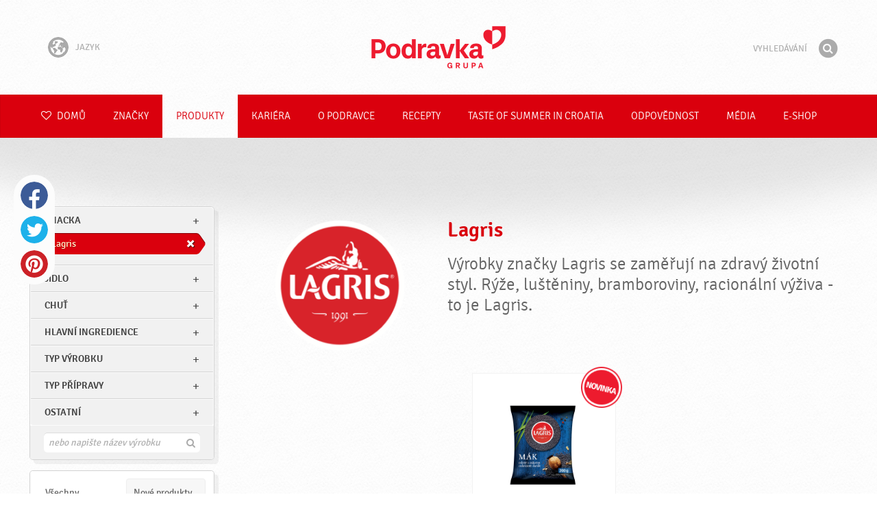

--- FILE ---
content_type: text/html; charset=UTF-8
request_url: https://www.podravka.cz/produkty/lagris/?new=yes
body_size: 8943
content:

<!doctype html>
<!--[if lt IE 7 ]> <html dir="ltr" lang="cz" class="no-js ie6 lang-cz"> <![endif]-->
<!--[if IE 7 ]>    <html dir="ltr" lang="cz" class="no-js ie7 lang-cz"> <![endif]-->
<!--[if IE 8 ]>    <html dir="ltr" lang="cz" class="no-js ie8 lang-cz"> <![endif]-->
<!--[if IE 9 ]>    <html dir="ltr" lang="cz" class="no-js ie9 lang-cz"> <![endif]-->
<!--[if (gt IE 9)|!(IE)]><!--> <html dir="ltr" lang="cz" class="no-js lang-cz"> <!--<![endif]-->
<head>

    
    
    <meta charset="utf-8">
    <title>Lagris &#x2665; Podravka</title>
        <meta name="description" content="Nevíte přesně, jaký produkt hledáte? Řekněte nám, co chcete připravit a my vám navrhneme nejvhodnější produkt...">
    <meta http-equiv="X-UA-Compatible" content="IE=edge,chrome=1">
    <meta name="viewport" content="user-scalable=no, initial-scale=1.0, maximum-scale=1.0, width=device-width, minimal-ui">

    <link rel="apple-touch-icon" sizes="57x57" href="//www.podravka.cz/apple-touch-icon-57x57.png?v=2">
    <link rel="apple-touch-icon" sizes="114x114" href="//www.podravka.cz/apple-touch-icon-114x114.png?v=2">
    <link rel="apple-touch-icon" sizes="72x72" href="//www.podravka.cz/apple-touch-icon-72x72.png?v=2">
    <link rel="apple-touch-icon" sizes="144x144" href="//www.podravka.cz/apple-touch-icon-144x144.png?v=2">
    <link rel="apple-touch-icon" sizes="60x60" href="//www.podravka.cz/apple-touch-icon-60x60.png?v=2">
    <link rel="apple-touch-icon" sizes="120x120" href="//www.podravka.cz/apple-touch-icon-120x120.png?v=2">
    <link rel="apple-touch-icon" sizes="76x76" href="//www.podravka.cz/apple-touch-icon-76x76.png?v=2">
    <link rel="apple-touch-icon" sizes="152x152" href="//www.podravka.cz/apple-touch-icon-152x152.png?v=2">
    <link rel="apple-touch-icon" sizes="180x180" href="//www.podravka.cz/apple-touch-icon-180x180.png?v=2">
    <meta name="apple-mobile-web-app-title" content="Podravka">
    <link rel="icon" type="image/png" href="//www.podravka.cz/favicon-192x192.png?v=2?v=2024120902" sizes="192x192">
    <link rel="icon" type="image/png" href="//www.podravka.cz/favicon-160x160.png?v=2?v=2024120902" sizes="160x160">
    <link rel="icon" type="image/png" href="//www.podravka.cz/favicon-96x96.png?v=2?v=2024120902" sizes="96x96">
    <link rel="icon" type="image/png" href="//www.podravka.cz/favicon-16x16.png?v=2?v=2024120902" sizes="16x16">
    <link rel="icon" type="image/png" href="//www.podravka.cz/favicon-32x32.png?v=2?v=2024120902" sizes="32x32">
    <meta name="msapplication-TileColor" content="#497a5d">
    <meta name="msapplication-TileImage" content="//www.podravka.cz/mstile-144x144.png?v=2">
    <meta name="application-name" content="Podravka">

                
    <meta property="og:site_name" content="Podravka.cz" />
    <meta property="og:title" content="Lagris - Podravka" />
    <meta property="og:description" content="Nevíte přesně, jaký produkt hledáte? Řekněte nám, co chcete připravit a my vám navrhneme nejvhodnější produkt..." />
    <meta property="og:url" content="https://www.podravka.cz/produkty/lagris/?new=yes" />
    <meta property="og:type" content="website" />
    <meta property="og:image" content="https://piovariations.cdn.podravka.net/4a2f62d0-498c-11ea-87b0-3296b6e23648/v/9ef6107a-4c1b-11ea-9fba-92f307bc0925/1376x860-9ef61aac-4c1b-11ea-85b3-92f307bc0925.png" />

    
        
    <link href="//www.podravka.cz/css/global.css?v=2024120902" rel="stylesheet">

    <link href="//www.podravka.cz/css/font-awesome/css/font-awesome.min.css?v=2024120902" rel="stylesheet">

    
            <link rel="stylesheet" href="/css/kviki-consent/kviki-consent.css?v=2024120902">
        <link rel="stylesheet" href="/css/kviki-consent/kviki-consent-theme.css?v=2024120902">
    
    <link rel="dns-prefetch" href="//maps.gstatic.com">
    <link rel="dns-prefetch" href="//netdna.bootstrapcdn.com">
    <link rel="dns-prefetch" href="//www.googletagmanager.com">
        <link rel="dns-prefetch" href="//maps.googleapis.com">
    <link rel="dns-prefetch" href="//static.cdn.coolinarika.net">
    <link rel="dns-prefetch" href="//cdn.coolinarika.net">
    <link rel="dns-prefetch" href="//www.podravka.cz"> 
    
    
    <script async src="//www.podravka.cz/js/modernizr.custom.02035.js"></script>

    <script>document.cookie='resolution='+Math.max(screen.width,screen.height)+("devicePixelRatio" in window ? ","+devicePixelRatio : ",1")+'; path=/';</script>

    <script>
        window.grunticon=function(e){if(e&&3===e.length){var t=window,n=!(!t.document.createElementNS||!t.document.createElementNS("http://www.w3.org/2000/svg","svg").createSVGRect||!document.implementation.hasFeature("http://www.w3.org/TR/SVG11/feature#Image","1.1")||window.opera&&-1===navigator.userAgent.indexOf("Chrome")),o=function(o){var r=t.document.createElement("link"),a=t.document.getElementsByTagName("script")[0];r.rel="stylesheet",r.href=e[o&&n?0:o?1:2],a.parentNode.insertBefore(r,a)},r=new t.Image;r.onerror=function(){o(!1)},r.onload=function(){o(1===r.width&&1===r.height)},r.src="[data-uri]"}};
        grunticon(["//www.podravka.cz/css/icons.data.svg.css?v=2024120902", "//www.podravka.cz/css/icons.data.png.css?v=2024120902", "//www.podravka.cz/css/icons.fallback.css?v=2024120902"]);
    </script>
    <noscript><link href="//www.podravka.cz/css/icons.fallback.css" rel="stylesheet"></noscript>

    
    
    <!--[if IE]><meta http-equiv="imagetoolbar" content="no"><![endif]-->
    <!--[if lt IE 9]>
        <script src="//www.podravka.cz/js/html5shiv.js"></script>
        <script src="//www.podravka.cz/js/respond.min.js"></script>

        
        <link href="//www.podravka.cz/css/ie.css" rel="stylesheet">
    <![endif]-->
    <!--[if IE 8]>
        <link href="//www.podravka.cz/css/ie8.css" rel="stylesheet">
    <![endif]-->

                
            <script type="text/plain" data-category="analytics" data-service="google">
            // Define dataLayer and the gtag function.
            window.dataLayer = window.dataLayer || [];
            function gtag() { dataLayer.push(arguments); }

            // Set default consent to 'denied' as a placeholder
            gtag('consent', 'default', {
                'ad_storage': 'denied',
                'ad_user_data': 'denied',
                'ad_personalization': 'denied',
                'analytics_storage': 'denied',
                'wait_for_update': 500
            });

            // Set GTM start event
            dataLayer.push({'gtm.start': new Date().getTime(), 'event': 'gtm.js'});

            // Update consent to granted
            gtag('consent', 'update', {
                'ad_storage': 'granted',
                'ad_user_data': 'granted',
                'ad_personalization': 'granted',
                'analytics_storage': 'granted'
            });

            // Load script
            let gtmScript = document.createElement('script');
            gtmScript.async = true;
            gtmScript.src = 'https://www.googletagmanager.com/gtm.js?id=GTM-5FDQ6M';

            let firstScript = document.getElementsByTagName('script')[0];
            firstScript.parentNode.insertBefore(gtmScript,firstScript);
        </script>
    
    
            
</head>

<body>


    <noscript><iframe src="//www.googletagmanager.com/ns.html?id=GTM-5FDQ6M"
    height="0" width="0" style="display:none;visibility:hidden"></iframe></noscript>



<div class="Skipper">
    <a href="#content">Jít na obsah</a>
</div>

<div id="skrollr-body" class="NavMobilePusher">

    <header class="Header g-wrapper" role="banner">

        <div class="g g-16 g-container">

            <div class="Header-inner">
                
                                <a href="/" class="Logo" title="Domů">Podravka</a>

                                                <div class="Header-wrapNavLang">
                    <div class="LanguageSwitcher">

                        <span class="LanguageSwitcher-trigger NavLang"><i role="presentation" aria-hidden="true" class="ic ic-language"></i> Jazyk</span>

                        <ul class="LanguageSwitcher-list">
                                                        <li class="LanguageSwitcher-item">
                                <a href="//www.podravka.com" class="NavLang">
                                    <i class="ic-flag ic-flag-en"></i>
                                    <span>English</span>
                                </a>
                            </li>
                                                                                    <li class="LanguageSwitcher-item">
                                <a href="//www.podravka.hr" class="NavLang">
                                    <i class="ic-flag ic-flag-hr"></i>
                                    <span>Hrvatski</span>
                                </a>
                            </li>
                                                                                    <li class="LanguageSwitcher-item">
                                <a href="//www.podravka.si" class="NavLang">
                                    <i class="ic-flag ic-flag-sl"></i>
                                    <span>Slovenščina</span>
                                </a>
                            </li>
                                                                                                                <li class="LanguageSwitcher-item">
                                <a href="//www.podravka.sk" class="NavLang">
                                    <i class="ic-flag ic-flag-sk"></i>
                                    <span>Slovenčina</span>
                                </a>
                            </li>
                                                                                                                <li class="LanguageSwitcher-item">
                                <a href="//www.podravka.pl" class="NavLang">
                                    <i class="ic-flag ic-flag-pl"></i>
                                    <span>Polski</span>
                                </a>
                            </li>
                                                                                    <li class="LanguageSwitcher-item">
                                <a href="//www.podravka.ro" class="NavLang">
                                    <i class="ic-flag ic-flag-ro"></i>
                                    <span>Română</span>
                                </a>
                            </li>
                                                                                    <li class="LanguageSwitcher-item">
                                <a href="//www.podravka.de" class="NavLang">
                                    <i class="ic-flag ic-flag-de"></i>
                                    <span>Deutsch</span>
                                </a>
                            </li>
                                                                                                            </ul>
                    </div>
                </div>
                
                <div class="Header-wrapNavMobileLink">
                    <a class="NavMobileLink js-mobileNav" href="#mobile-nav">
                        <i role="presentation" aria-hidden="true" class="mobile-icon mobile-icon--navigation"></i>
                        <span class="u-isHiddenVisually">navigace</span>
                    </a>
                </div>

                <div class="Header-wrapSearch">
                    <form method="get" action="https://www.podravka.cz/vyhledavani/" role="search" class="Search js-searchForm">
                        <fieldset class="Search-header">
                            <legend class="u-isHiddenVisually">Vyhledávání</legend>

                            <label for="search_query" class="u-isHiddenVisually">Fráze</label>
                            <input type="search" id="search_query" class="Search-input js-searchInput" name="query" placeholder="Vyhledávání" value="" autocomplete="off"/>

                            <button type="submit" class="Search-button js-searchSubmit">
                                <span class="fa-stack fa-lg">
                                    <i class="fa fa-circle fa-stack-2x"></i>
                                    <i class="fa fa-search fa-stack-1x fa-inverse"></i>
                                </span>
                                <span class="u-isHiddenVisually">Hledat</span>
                            </button>

                        </fieldset>
                    </form>
                </div>
                <div class="Header-wrapSearchMobileLink">
                    <a class="SearchMobileLink js-mobileSearch" href="#mobile-nav">
                        <span class="fa-stack fa-fw">
                          <i class="fa fa-circle fa-stack-2x"></i>
                          <i class="fa fa-search fa-stack-1x fa-inverse"></i>
                        </span>
                        <span class="u-isHiddenVisually">Vyhledávač</span>
                    </a>
                </div>

                
            </div>
        </div>
    </header>

        
                
        
        <div class="StickyNav-holder ">
        <div class="StickyNav" data-0="position: relative;" data-top-top="position: fixed; top:0;" data-_nav_limit="transform:translateY(0px)" data-_nav_limit-63="transform:translateY(-63px)">
            <nav class="Nav js-Nav " role="navigation">
                <div class="Nav-inner">

                    <div class="Nav-section Nav-section--primary Nav-section--fullWidth">

                        <ul class="Nav-list Nav-list--primary">

                            <li class="Nav-listItem">
                                <a class="Nav-link Nav-link--with-icon Nav-link--homepage " href="/">
                                    <i class="fa fa-heart-o"></i> Domů
                                </a>
                            </li>

                                                            <li class="Nav-listItem">
                                    <a class="Nav-link " href="https://www.podravka.cz/znacky/">Značky</a>

                                    
                                </li>
                                                            <li class="Nav-listItem">
                                    <a class="Nav-link  is-active " href="https://www.podravka.cz/produkty/">Produkty</a>

                                    
                                </li>
                                                            <li class="Nav-listItem">
                                    <a class="Nav-link " href="https://www.podravka.cz/kariera/">Kariéra</a>

                                    
                                </li>
                                                            <li class="Nav-listItem">
                                    <a class="Nav-link " href="https://www.podravka.cz/o-podravce/">O Podravce</a>

                                    
                                </li>
                                                            <li class="Nav-listItem">
                                    <a class="Nav-link " href="https://www.podravka.cz/recepty/">Recepty</a>

                                    
                                </li>
                                                            <li class="Nav-listItem">
                                    <a class="Nav-link " href="https://www.podravka.cz/taste-of-summer-in-croatia/">Taste of summer in croatia</a>

                                    
                                </li>
                                                            <li class="Nav-listItem">
                                    <a class="Nav-link " href="https://www.podravka.cz/odpovednost/">Odpovědnost</a>

                                    
                                </li>
                                                            <li class="Nav-listItem">
                                    <a class="Nav-link " href="https://www.podravka.cz/media/">Média</a>

                                    
                                </li>
                                                            <li class="Nav-listItem">
                                    <a class="Nav-link " href="https://www.podravka.cz/e-shop/">E-shop</a>

                                    
                                </li>
                            
                        </ul>

                    </div>

                    
                </div>
            </nav>
        </div>
    </div>

<main class="Content" role="main" >

    
<section class="Widget Widget--with-shadow g-wrapper">
    <div class="g g-16 g-container ProductChooser-overview">
        <div class="g-4 g Filter-container" data-module="toggle">

            <div class="Widget-wrapFilter">

                <div class="Filter" data-module="productFilter">
                    <ul class="Filter-list">
                        
                                                                        
                        
                                                <li class="Filter-group is-active ">
                            <div class="Filter-groupHead">
                                <a class="Filter-groupTitle js-expandFilters">znacka</a>
                                                                <a href="https://www.podravka.cz/produkty/?new=yes" class="Filter-activeItem">
                                    <span class="Filter-activeItem-inner">Lagris</span>
                                </a>
                                                            </div>
                            <ul class="Filter-options u-cf">
                                                                                                            <li class="Filter-optionItem filter-88a8c6b6-4cb4-11ea-99c4-1215518de804">
                                            <a href="https://www.podravka.cz/produkty/lagris/?new=yes" class="Filter-optionLink">
                                                Lagris
                                            </a>
                                        </li>
                                                                                                </ul>
                        </li>
                                                
                                                                        
                        
                                                
                                                                        
                        
                                                <li class="Filter-group ">
                            <div class="Filter-groupHead">
                                <a class="Filter-groupTitle js-expandFilters">jídlo</a>
                                                            </div>
                            <ul class="Filter-options u-cf">
                                                                                                            <li class="Filter-optionItem filter-652c55c8-4cb8-11ea-ac7b-0e036dab50a0">
                                            <a href="https://www.podravka.cz/produkty/lagris/?new=yes&amp;meal=svacina" class="Filter-optionLink">
                                                Svačina
                                            </a>
                                        </li>
                                                                                                                                                <li class="Filter-optionItem filter-659f721a-4cb8-11ea-92b8-0e036dab50a0">
                                            <a href="https://www.podravka.cz/produkty/lagris/?new=yes&amp;meal=vecere" class="Filter-optionLink">
                                                Večeře
                                            </a>
                                        </li>
                                                                                                                                                <li class="Filter-optionItem filter-64690672-4cb8-11ea-8976-96f78853aef9">
                                            <a href="https://www.podravka.cz/produkty/lagris/?new=yes&amp;meal=obed" class="Filter-optionLink">
                                                Oběd
                                            </a>
                                        </li>
                                                                                                </ul>
                        </li>
                                                
                                                                        
                        
                                                <li class="Filter-group ">
                            <div class="Filter-groupHead">
                                <a class="Filter-groupTitle js-expandFilters">Chuť</a>
                                                            </div>
                            <ul class="Filter-options u-cf">
                                                                                                            <li class="Filter-optionItem filter-07e2b82e-4cb5-11ea-85b5-166ec522f817">
                                            <a href="https://www.podravka.cz/produkty/lagris/?new=yes&amp;flavor=dobry" class="Filter-optionLink">
                                                Dobrý
                                            </a>
                                        </li>
                                                                                                                                                <li class="Filter-optionItem filter-18149690-4cb5-11ea-8d76-166ec522f817">
                                            <a href="https://www.podravka.cz/produkty/lagris/?new=yes&amp;flavor=slany" class="Filter-optionLink">
                                                Slaný
                                            </a>
                                        </li>
                                                                                                </ul>
                        </li>
                                                
                                                                        
                        
                                                <li class="Filter-group ">
                            <div class="Filter-groupHead">
                                <a class="Filter-groupTitle js-expandFilters">Hlavní ingredience</a>
                                                            </div>
                            <ul class="Filter-options u-cf">
                                                                                                            <li class="Filter-optionItem filter-63308b9a-4cb8-11ea-afd2-96f78853aef9">
                                            <a href="https://www.podravka.cz/produkty/lagris/?new=yes&amp;main_ingredient=ostatni" class="Filter-optionLink">
                                                Ostatní
                                            </a>
                                        </li>
                                                                                                                                                <li class="Filter-optionItem filter-5f1bceac-4cb8-11ea-a7a3-8a85fbf4fcec">
                                            <a href="https://www.podravka.cz/produkty/lagris/?new=yes&amp;main_ingredient=obiloviny" class="Filter-optionLink">
                                                Obiloviny
                                            </a>
                                        </li>
                                                                                                                                                <li class="Filter-optionItem filter-5ea35274-4cb8-11ea-b13c-8a85fbf4fcec">
                                            <a href="https://www.podravka.cz/produkty/lagris/?new=yes&amp;main_ingredient=zelenina" class="Filter-optionLink">
                                                Zelenina
                                            </a>
                                        </li>
                                                                                                                                                <li class="Filter-optionItem filter-5fa00a8c-4cb8-11ea-b846-76097483ee4b">
                                            <a href="https://www.podravka.cz/produkty/lagris/?new=yes&amp;main_ingredient=lusteniny" class="Filter-optionLink">
                                                Luštěniny
                                            </a>
                                        </li>
                                                                                                </ul>
                        </li>
                                                
                                                                        
                        
                                                <li class="Filter-group ">
                            <div class="Filter-groupHead">
                                <a class="Filter-groupTitle js-expandFilters">Typ výrobku</a>
                                                            </div>
                            <ul class="Filter-options u-cf">
                                                                                                            <li class="Filter-optionItem filter-5b79b44e-4cb8-11ea-8e0a-e6d9a53d764c">
                                            <a href="https://www.podravka.cz/produkty/lagris/?new=yes&amp;type=k-priprave-dezertu" class="Filter-optionLink">
                                                K přípravě dezertů
                                            </a>
                                        </li>
                                                                                                                                                <li class="Filter-optionItem filter-58c339aa-4cb8-11ea-bc58-166ec522f817">
                                            <a href="https://www.podravka.cz/produkty/lagris/?new=yes&amp;type=dezerty" class="Filter-optionLink">
                                                Dezerty
                                            </a>
                                        </li>
                                                                                                                                                <li class="Filter-optionItem filter-57216bbc-4cb8-11ea-a7c0-166ec522f817">
                                            <a href="https://www.podravka.cz/produkty/lagris/?new=yes&amp;type=prilohy" class="Filter-optionLink">
                                                Přílohy
                                            </a>
                                        </li>
                                                                                                                                                <li class="Filter-optionItem filter-55102d68-4cb8-11ea-85f6-166ec522f817">
                                            <a href="https://www.podravka.cz/produkty/lagris/?new=yes&amp;type=polevky" class="Filter-optionLink">
                                                Polévky
                                            </a>
                                        </li>
                                                                                                                                                <li class="Filter-optionItem filter-5a44f2dc-4cb8-11ea-ad6e-166ec522f817">
                                            <a href="https://www.podravka.cz/produkty/lagris/?new=yes&amp;type=salaty" class="Filter-optionLink">
                                                Saláty
                                            </a>
                                        </li>
                                                                                                </ul>
                        </li>
                                                
                                                                        
                        
                                                <li class="Filter-group ">
                            <div class="Filter-groupHead">
                                <a class="Filter-groupTitle js-expandFilters">Typ přípravy</a>
                                                            </div>
                            <ul class="Filter-options u-cf">
                                                                                                            <li class="Filter-optionItem filter-6697f2f0-4cb8-11ea-8601-96f78853aef9">
                                            <a href="https://www.podravka.cz/produkty/lagris/?new=yes&amp;preparation=polotovar" class="Filter-optionLink">
                                                Polotovar
                                            </a>
                                        </li>
                                                                                                                                                <li class="Filter-optionItem filter-67f3da88-4cb8-11ea-a46e-8a85fbf4fcec">
                                            <a href="https://www.podravka.cz/produkty/lagris/?new=yes&amp;preparation=instantni" class="Filter-optionLink">
                                                Instantní
                                            </a>
                                        </li>
                                                                                                </ul>
                        </li>
                                                
                                                                        
                        
                                                <li class="Filter-group ">
                            <div class="Filter-groupHead">
                                <a class="Filter-groupTitle js-expandFilters">Ostatní</a>
                                                            </div>
                            <ul class="Filter-options u-cf">
                                                                                                            <li class="Filter-optionItem filter-69bf1c92-4cb8-11ea-8065-c2711649b54a">
                                            <a href="https://www.podravka.cz/produkty/lagris/?new=yes&amp;misc=bez-konzervantu" class="Filter-optionLink">
                                                Bez konzervantů
                                            </a>
                                        </li>
                                                                                                                                                <li class="Filter-optionItem filter-69307226-4cb8-11ea-a8c3-8a85fbf4fcec">
                                            <a href="https://www.podravka.cz/produkty/lagris/?new=yes&amp;misc=vhodne-pro-vegetariany" class="Filter-optionLink">
                                                Vhodné pro vegetariány
                                            </a>
                                        </li>
                                                                                                                                                <li class="Filter-optionItem filter-689dfb9e-4cb8-11ea-bbb5-8a85fbf4fcec">
                                            <a href="https://www.podravka.cz/produkty/lagris/?new=yes&amp;misc=bez-lepku" class="Filter-optionLink">
                                                Bez lepku
                                            </a>
                                        </li>
                                                                                                </ul>
                        </li>
                                                                    </ul>

                    <form class="js-searchForm for-products" method="get" action="https://www.podravka.cz/produkty/lagris/?new=yes" data-module="productSearch">
                        <fieldset class="Filter-groupHead">
                                                        <div class="Filter-serpSearch">
                                <input class="js-searchInput" id="sidebar-search" type="search" placeholder="nebo napište název výrobku" name="dotaz" value="" autocomplete="off">

                                <button type="submit" class="Search-button js-searchSubmit">
                                    <i role="presentation" aria-hidden="true" class="fa fa-search"></i>
                                    <span class="u-isHiddenVisually">Hledat</span>
                                </button>
                            </div>
                        </fieldset>
                    </form>

                </div>

                                                <div class="Filter">
                    <ul class="Filter-list">
                        <li class="Filter-group">
                            <ul class="Filter-options u-cf u-block">
                                <li class="Filter-optionItem">
                                    <a href="https://www.podravka.cz/produkty/v%C5%A1echno/" class="Filter-optionLink">Všechny produkty</a>
                                </li>
                                <li class="Filter-optionItem u-isActive">
                                    <a href="https://www.podravka.cz/produkty/" class="Filter-optionLink">Nové produkty</a>
                                </li>
                            </ul>
                        </li>
                    </ul>
                </div>

            </div>

            
            <a href="#" class="Filter-toggler rwd-hidden-gamma-s" data-action="toggler" data-group="ProductChooser" data-target=".Filter-container" data-switch="Filter-isOpen">
                <span class="Text-inactive">Filtrovat nebo hledat produkty</span>
                <span class="Text-active">Skrýt filtry produktů</span>
            </a>
            <a href="#" class="Filter-overlay" title="Skrýt filtry produktů" data-action="toggler" data-group="ProductChooser" data-target=".Filter-container" data-remove="Filter-isOpen">Skrýt filtry produktů</a>

        </div>

                <div class="g-12 g">
            <div class="Widget-inner Widget-inner--fullSize">

                                    <div class="g-4 u-textCenter">
                        <a href="https://www.podravka.cz/znacka/lagris/" class="g-3">
                            <img src="https://piovariations.cdn.podravka.net/4a2f62d0-498c-11ea-87b0-3296b6e23648/v/80b05402-a425-11e9-8ef8-428d8064809a/400x400-80b0588a-a425-11e9-9844-428d8064809a.png" width="400" height="399" alt="" class="Filtered-brand-logo"/>
                        </a>
                    </div>
                    <div class="g-8">
                        <h1 class="Widget-title Widget-title--xsmaller"><a href="https://www.podravka.cz/znacka/lagris/">Lagris</a></h1>
                        <div class="Widget-text Widget-text--special-delta">
                            <p><p>Výrobky značky Lagris se zaměřují na zdravý životní styl. Rýže, luštěniny, bramboroviny, racionální výživa - to je Lagris.</p></p>
                        </div>
                    </div>
                

                                                <div class="Widget-wrapMedia">
                    <div class="js-scrollContainer" data-module="infiniteScroll">
                        <div class="js-products">
                                    
                
    

    <ul class="Media Media--small js-ProductContainer" >
        
            
    

    <li class="Media-item Product  g-1" >
                <a class="Media-item-link Product-link Product-link--hover-alpha js-hoverProduct" href="https://www.podravka.cz/produkt/mak-mlety-s-cukrem/" title="Mák mletý s cukrem">
            <div class="Product-imageWrap" id="product-fa86956e-bfa5-11f0-a7f8-7ac4ad11a13f">
                <div class="Product-imageWrapInner">
                    <img src="/images/default.jpg?v=2" data-src="https://piovariations.cdn.podravka.net/ef18458a-bfa3-11f0-a68f-5ea567a80535/v/80b05402-a425-11e9-8ef8-428d8064809a/400x400-80b0588a-a425-11e9-9844-428d8064809a.png" width="346" height="400" alt="Mák mletý s cukrem" class="Product-image Media-item-image lazyload"/>
                </div>
            </div>
            <div class="Product-text Media-item-text">
                <span class="Product-title Media-item-title">Mák mletý s cukrem</span>
                                <span class="Product-meta"></span>
                            </div>
                        <i role="presentation" aria-hidden="true" class="Product-mark">Novinka</i>
                                </a>
    </li>



        
        
        
    </ul>

    
    


                                                    </div>
                    </div>
                </div>
                            </div>
        </div>

            </div>
</section>



</main><!-- /end .Content -->

<div class="Share">
    <p class="u-textCenter mb-s">Sdílejte, pokud se Vám líbil tento obsah</p>
    <ul><li class="Share-item"><a class="Share-link Share-link--facebook" href="https://www.facebook.com/sharer/sharer.php?u=https://www.podravka.cz/produkty/lagris/?new=yes" onclick="javascript:window.open(this.href, 'popup', 'toolbar=0,status=0,width=' + 600 + ',height=' + 450); return false;">Facebook</a></li><li class="Share-item"><a class="Share-link Share-link--twitter" href="https://twitter.com/intent/tweet?url=https://www.podravka.cz/produkty/lagris/?new=yes&amp;text=Lagris &#x2665; Podravka" onclick="javascript:window.open(this.href, 'popup', 'toolbar=0,status=0,width=' + 600 + ',height=' + 450); return false;">Twitter</a></li><!--<li class="Share-item"><a class="Share-link Share-link--google-plus" href="https://plus.google.com/share?url=https://www.podravka.cz/produkty/lagris/?new=yes" onclick="javascript:window.open(this.href, 'popup', 'toolbar=0,status=0,width=' + 600 + ',height=' + 450); return false;">Google+</a></li>--><li class="Share-item"><a class="Share-link Share-link--pinterest" href="//www.pinterest.com/pin/create/button/?url=https://www.podravka.cz/produkty/lagris/?new=yes&media=https://piovariations.cdn.podravka.net/4a2f62d0-498c-11ea-87b0-3296b6e23648/v/9ef6107a-4c1b-11ea-9fba-92f307bc0925/1376x860-9ef61aac-4c1b-11ea-85b3-92f307bc0925.png&description=Lagris &#x2665; Podravka" onclick="javascript:window.open(this.href, 'popup', 'toolbar=0,status=0,width=' + 600 + ',height=' + 450); return false;">Pinterest</a></li><li class="Share-item Share-item--mobile"><a class="Share-link Share-link--viber" href="viber://forward?text=https://www.podravka.cz/produkty/lagris/?new=yes">Viber</a></li><li class="Share-item Share-item--mobile"><a class="Share-link Share-link--whatsapp" href="whatsapp://send?text=https://www.podravka.cz/produkty/lagris/?new=yes">Whatsapp</a></li>    </ul>
</div>

<nav class="NavMobile" id="mobile-nav">

    <form method="get" action="https://www.podravka.cz/vyhledavani/" role="search" class="js-searchForm">
        <fieldset class="mNav-serp">
            <legend class="u-isHiddenVisually">Vyhledávání</legend>

            <label for="mobile_search" class="u-isHiddenVisually">Fráze</label>
            <input type="search" id="mobile_serach" class="js-searchInput" name="query" placeholder="Vyhledávání" value="" />

            <button type="submit" class="Search-button js-searchSubmit">
                <span class="fa-stack fa-fw">
                    <i class="fa fa-circle fa-stack-2x"></i>
                    <i class="fa fa-search fa-stack-1x fa-inverse"></i>
                </span>
                <span class="u-isHiddenVisually">Hledat</span>
            </button>

        </fieldset>
    </form>

    <div class="mvNav-container">

        <ul class="mNav-list">
            <li class="mNav-item">
                <a class="mNav-link " href="/"><i class="u-pullRight fa fa-heart"></i> Domů</a>
            </li>
                            <li class="mNav-item">
                    <a class="mNav-link " href="https://www.podravka.cz/znacky/">Značky</a>
                                    </li>
                            <li class="mNav-item">
                    <a class="mNav-link  is-active " href="https://www.podravka.cz/produkty/">Produkty</a>
                                    </li>
                            <li class="mNav-item">
                    <a class="mNav-link " href="https://www.podravka.cz/kariera/">Kariéra</a>
                                        <i class="fa fa-angle-down icon-subMenu mNav-link js-toggleSubNav "></i>
                    <ul class="mNav-subList">
                                                    <li class="mNav-subItem"><a class="mNav-link " href="https://www.podravka.cz/kariera/aktuality/">Aktuality</a></li>
                                            </ul>
                                    </li>
                            <li class="mNav-item">
                    <a class="mNav-link " href="https://www.podravka.cz/o-podravce/">O Podravce</a>
                                        <i class="fa fa-angle-down icon-subMenu mNav-link js-toggleSubNav "></i>
                    <ul class="mNav-subList">
                                                    <li class="mNav-subItem"><a class="mNav-link " href="https://www.podravka.cz/o-podravce/predstavenstvo/">Představenstvo</a></li>
                                                    <li class="mNav-subItem"><a class="mNav-link " href="https://www.podravka.cz/o-podravce/vzdy-se-srdcem/">Vždy se srdcem</a></li>
                                                    <li class="mNav-subItem"><a class="mNav-link " href="https://www.podravka.cz/o-podravce/vyroba/">Výroba</a></li>
                                                    <li class="mNav-subItem"><a class="mNav-link " href="https://www.podravka.cz/o-podravce/oceneni/">Ocenění</a></li>
                                                    <li class="mNav-subItem"><a class="mNav-link " href="https://www.podravka.cz/o-podravce/historie/">Historie</a></li>
                                                    <li class="mNav-subItem"><a class="mNav-link " href="https://www.podravka.cz/o-podravce/trhy/">Trhy</a></li>
                                                    <li class="mNav-subItem"><a class="mNav-link " href="https://www.podravka.cz/o-podravce/vyrobky/">Výrobky</a></li>
                                                    <li class="mNav-subItem"><a class="mNav-link " href="https://www.podravka.cz/o-podravce/zamestnanci/">Zaměstnanci</a></li>
                                                    <li class="mNav-subItem"><a class="mNav-link " href="https://www.podravka.cz/o-podravce/r-d/">R &amp; D</a></li>
                                                    <li class="mNav-subItem"><a class="mNav-link " href="https://www.podravka.cz/o-podravce/investori/">Investoři</a></li>
                                                    <li class="mNav-subItem"><a class="mNav-link " href="https://www.podravka.cz/o-podravce/spravni-rada/">Správní rada</a></li>
                                                    <li class="mNav-subItem"><a class="mNav-link " href="https://www.podravka.cz/o-podravce/supervisory-board/">Supervisory Board</a></li>
                                            </ul>
                                    </li>
                            <li class="mNav-item">
                    <a class="mNav-link " href="https://www.podravka.cz/recepty/">Recepty</a>
                                    </li>
                            <li class="mNav-item">
                    <a class="mNav-link " href="https://www.podravka.cz/taste-of-summer-in-croatia/">Taste of summer in croatia</a>
                                    </li>
                            <li class="mNav-item">
                    <a class="mNav-link " href="https://www.podravka.cz/odpovednost/">Odpovědnost</a>
                                        <i class="fa fa-angle-down icon-subMenu mNav-link js-toggleSubNav "></i>
                    <ul class="mNav-subList">
                                                    <li class="mNav-subItem"><a class="mNav-link " href="https://www.podravka.cz/odpovednost/udrzitelny-rozvoj/">Udržitelný rozvoj</a></li>
                                                    <li class="mNav-subItem"><a class="mNav-link " href="https://www.podravka.cz/odpovednost/vnitrni-oznamovaci-system/">VNITŘNÍ OZNAMOVACÍ SYSTÉM</a></li>
                                                    <li class="mNav-subItem"><a class="mNav-link " href="https://www.podravka.cz/odpovednost/spotrebitele/">Spotřebitelé</a></li>
                                                    <li class="mNav-subItem"><a class="mNav-link " href="https://www.podravka.cz/odpovednost/zivotni-prostredi/">Životní prostředí</a></li>
                                                    <li class="mNav-subItem"><a class="mNav-link " href="https://www.podravka.cz/odpovednost/spolecnost/">Společnost</a></li>
                                                    <li class="mNav-subItem"><a class="mNav-link " href="https://www.podravka.cz/odpovednost/podnikani/">Podnikání</a></li>
                                                    <li class="mNav-subItem"><a class="mNav-link " href="https://www.podravka.cz/odpovednost/kvalita-a-bezpecnost/">Kvalita a bezpečnost</a></li>
                                                    <li class="mNav-subItem"><a class="mNav-link " href="https://www.podravka.cz/odpovednost/aktuality-1/">Aktuality</a></li>
                                                    <li class="mNav-subItem"><a class="mNav-link " href="https://www.podravka.cz/odpovednost/nutricni-strategie/">Nutriční strategie</a></li>
                                            </ul>
                                    </li>
                            <li class="mNav-item">
                    <a class="mNav-link " href="https://www.podravka.cz/media/">Média</a>
                                        <i class="fa fa-angle-down icon-subMenu mNav-link js-toggleSubNav "></i>
                    <ul class="mNav-subList">
                                                    <li class="mNav-subItem"><a class="mNav-link " href="https://www.podravka.cz/media/aktuality/">Aktuality</a></li>
                                                    <li class="mNav-subItem"><a class="mNav-link " href="https://www.podravka.cz/media/kampane/">Kampaně</a></li>
                                                    <li class="mNav-subItem"><a class="mNav-link " href="https://www.podravka.cz/media/katalogy-catalogues/">Katalogy/Catalogues</a></li>
                                            </ul>
                                    </li>
                            <li class="mNav-item">
                    <a class="mNav-link " href="https://www.podravka.cz/e-shop/">E-shop</a>
                                    </li>
                    </ul>

        
        <ul class="mNav-list">
                        <li class="mNav-item"><a class="mNav-link" href="https://www.podravka.cz/kontakt/">Kontaktujte nás</a></li>
        </ul>

    </div>

    <ul class="mNav-meta">
                <li>
            <i class="fa fa-file-text-o"></i>
            <span class="mNav-metaLink">Jazyk</span>
            <select name="language" class="LanguageSelector">
                <option value="//www.podravka.com">English</option>
                <option value="//www.podravka.hr">Hrvatski</option>
                <option value="//www.podravka.si">Slovenščina</option>
                <option value="//www.podravka.cz" selected="selected">Čeština</option>
                <option value="//www.podravka.sk">Slovenčina</option>
                <option value="//en.podravka.ae">United Arab Emirates</option>
                <option value="//www.podravka.ro">Română</option>
                <option value="//www.podravka.pl">Polski</option>
                <option value="//www.podravka.de">Deutsch</option>
                <option value="//podravka.ru">русский</option>
                <option style="direction: rtl;" value="//ar.podravka.ae">العربية</option>
            </select>
        </li>
        
        <li >
            <a class="mNav-metaLink js-scrollTop" href="#">Zpět nahoru</a>
            <i class="fa fa-angle-double-up"></i>
        </li>
    </ul>

</nav>

<footer class="Footer g-wrapper">

    <div class="Footer-inner g-container">

        <a class="Footer-scrollTop js-scrollTop">Jít nahoru</a>

        <div class="g-12">

            <div class="Footer-mainNav">
                <ul class="NavFooter u-cf">
                                        <li class="NavFooter-item"><a class="NavFooter-link" href="https://www.podravka.cz/znacky/">Značky</a></li>
                                        <li class="NavFooter-item"><a class="NavFooter-link" href="https://www.podravka.cz/produkty/">Produkty</a></li>
                                        <li class="NavFooter-item"><a class="NavFooter-link" href="https://www.podravka.cz/o-podravce/">O Podravce</a></li>
                    
                                                            <li class="NavFooter-item"><a class="NavFooter-link" href="https://www.podravka.cz/kontakt/">Kontakt</a></li>
                                    </ul>
            </div>

            <div class="Footer-colophon">

                <span class="Footer-colophonItem">
                    <i class="Branding" aria-hidden="true" role="presentation">Podravka</i>
                </span>

                <span class="Footer-colophonItem Footer-colophonItem--text">
                    <p class="Copyright">&copy; 1998 - 2026 Podravka d.d. Všechna práva vyhrazena. <i>Podravka</i> je registrovaná ochranná známka společnosti Podravka d.d.</p>
                </span>

                <span class="Footer-colophonItem Footer-colophonItem--text Footer-serviceLinks">

                                                                                            <a href="https://www.podravka.cz/info/podminky-uzivani/">Podmínky užívání</a> &bull;
                        
                                                                        <a href="https://www.podravka.cz/info/ochrana-soukromi/">Ochrana soukromí</a> &bull;
                                            
                                                                                        
                                                            <a href="https://www.podravka.cz/info/impressum/">Impressum</a> &bull;
                    
                    
                                                            <a href="https://www.podravka.cz/info/rozcestnik/">Rozcestník</a>
                    
                                            &bull; <a href="#" class="kc-show-preferences">Nastavení cookies</a>
                    
                    
                    
                </span>
            </div>

        </div>

                
                                        
        <div class="g-4">
                            <div class="Footer-externalLinks">
                <p>Sledujte nás na</p>
                <ul>
                                        <li>
                        <a class="social social--facebook" target="_blank" href="https://www.facebook.com/podravka.cz">
                            <i class="Icon Icon-facebook"></i>
                            <span class="u-isHiddenVisually">Facebook</span>
                        </a>
                    </li>
                    
                    
                                        <li>
                        <a class="social social--youtube" target="_blank" href="https://www.youtube.com/channel/UC_PHIGmJNXLzzMCHdx2LUxA">
                            <i class="Icon Icon-youtube"></i>
                            <span class="u-isHiddenVisually">YouTube</span>
                        </a>
                    </li>
                    
                    
                    
                                        <li>
                        <a class="social social--linkedin" target="_blank" href="http://www.linkedin.com/company/podravka">
                            <i class="Icon Icon-linkedin"></i>
                            <span class="u-isHiddenVisually">LinkedIn</span>
                        </a>
                    </li>
                    
                    
                    
                    
                                    </ul>
            </div>

                </div>

    </div>

</footer>




</div><!-- /end #skrollr-body -->

                   <script data-main="/js/main" src="//www.podravka.cz/js/vendor/require.js?v=2024120902"></script>

                                                
<script>
    require.config({
        baseUrl: '//www.podravka.cz/js/',
        urlArgs: 'v=2024120902',
        paths: {
            "jquery": "vendor/jquery.min",
            "smoothWheel": "vendor/jquery.smoothwheel",
            "smoothScroll": "vendor/middlemouse",
            "tweenmax": "vendor/TweenMax.min",
            "detectSwipe": "vendor/detectSwipe",
            "bootstrap": "vendor/bootstrap",
            "shake": "vendor/shake",
            "jscroll": "vendor/jquery.jscroll.min",
            "waitForImages": "vendor/jquery.waitforimages.min",
            "colorPropsPlugin": "vendor/ColorPropsPlugin.min",
            "powertip": "markets_map/jquery.powertip.min",
            "history": "vendor/history",
            "mousewheel": "vendor/jquery.mousewheel",
            "cookie": "vendor/jquery.cookie",
            "owl.carousel": "owl.carousel.min",
            "magnificPopup": "vendor/magnificPopup",
            "colorbox": "vendor/colorbox/jquery.colorbox-min",
            "lazysizes": "vendor/lazysizes",
            "lazysizesBg": "vendor/lazysizesBg",
            // "downloadPhoto": "downloadPhoto",
        },
        // http://requirejs.org/docs/api.html#config-shim
        shim: {
            "smoothWheel": ["jquery"],
            "bootstrap": ["jquery"],
            "jscroll": ["jquery"],
            "waitForImages": ["jquery"],
            "powertip": ["jquery"],
            "history": ["jquery"],
            "mousewheel": ["jquery"],
            "cookie": ["jquery"],
            "colorbox": ["jquery"]
            // "fullpage": ["jquery"],
            // "scrollDepth": ["jquery"]
        },
    });

    define('config', function () {
        return {
            "viewport": {
                "width": document.documentElement.clientWidth,
                "height": document.documentElement.clientHeight
            },
            "url": "https://www.podravka.cz/produkty/lagris/?new=yes",
            "product_id": "",
            "top_inspiration": "ryby-a-plody-more, grilovacka, nedelni-obed",
            "lang": "cz",
            "cookie_notice": {
                "privacy_policy": "/info/ochrana-soukromi/",
                "terms_of_use": "/info/podminky-uzivani/",
                "cookie_policy": "/info/pravidla-pro-pouzivani-cookies/"
            }
        };
    });

    // twing translate string for use in main.js
    var hsString1 = 'Co potřebujete vědět?',
        hsString2 = 'Vyhledávání';

      
</script>



</body>
</html>
